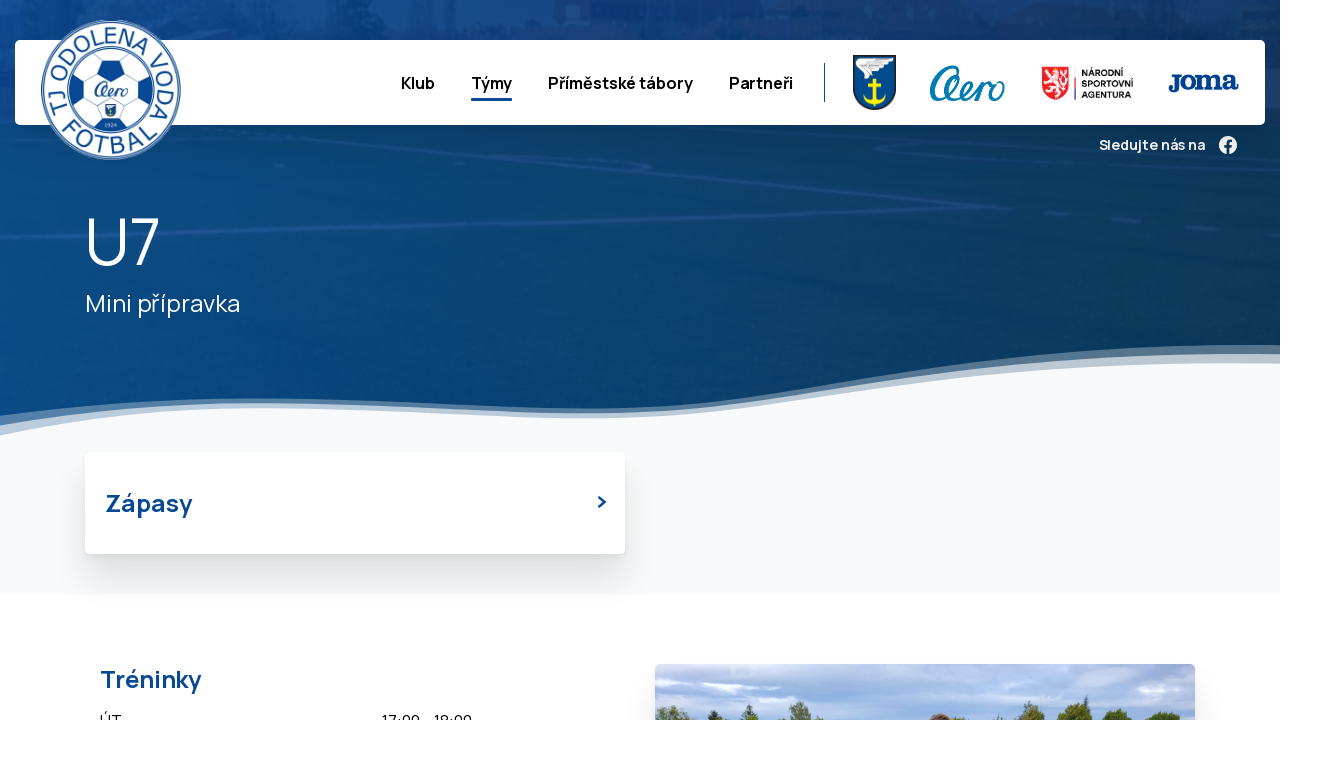

--- FILE ---
content_type: text/html; charset=UTF-8
request_url: https://fotbalodolenavoda.cz/u7-mini-pripravka/
body_size: 15247
content:
<!doctype html>
<html lang="cs">

<head>
	<meta charset="UTF-8">
	<meta name="viewport" content="width=device-width, initial-scale=1, user-scalable=0">
	<link rel="profile" href="https://gmpg.org/xfn/11">
	<link rel="pingback" href="https://fotbalodolenavoda.cz/xmlrpc.php" />
	<title>U7 | Mini přípravka &#8211; TJ Aero Odolena Voda</title>
<meta name='robots' content='max-image-preview:large' />
<link rel="alternate" type="application/rss+xml" title="TJ Aero Odolena Voda &raquo; RSS zdroj" href="https://fotbalodolenavoda.cz/feed/" />
<link rel="alternate" type="application/rss+xml" title="TJ Aero Odolena Voda &raquo; RSS komentářů" href="https://fotbalodolenavoda.cz/comments/feed/" />
<link rel="preconnect" href="https://fonts.gstatic.com/" crossorigin><link rel="preconnect" href="https://fonts.googleapis.com/" crossorigin><link rel="alternate" title="oEmbed (JSON)" type="application/json+oembed" href="https://fotbalodolenavoda.cz/wp-json/oembed/1.0/embed?url=https%3A%2F%2Ffotbalodolenavoda.cz%2Fu7-mini-pripravka%2F" />
<link rel="alternate" title="oEmbed (XML)" type="text/xml+oembed" href="https://fotbalodolenavoda.cz/wp-json/oembed/1.0/embed?url=https%3A%2F%2Ffotbalodolenavoda.cz%2Fu7-mini-pripravka%2F&#038;format=xml" />
<style id='wp-img-auto-sizes-contain-inline-css' type='text/css'>
img:is([sizes=auto i],[sizes^="auto," i]){contain-intrinsic-size:3000px 1500px}
/*# sourceURL=wp-img-auto-sizes-contain-inline-css */
</style>
<style id='wp-emoji-styles-inline-css' type='text/css'>

	img.wp-smiley, img.emoji {
		display: inline !important;
		border: none !important;
		box-shadow: none !important;
		height: 1em !important;
		width: 1em !important;
		margin: 0 0.07em !important;
		vertical-align: -0.1em !important;
		background: none !important;
		padding: 0 !important;
	}
/*# sourceURL=wp-emoji-styles-inline-css */
</style>
<style id='wp-block-library-inline-css' type='text/css'>
:root{--wp-block-synced-color:#7a00df;--wp-block-synced-color--rgb:122,0,223;--wp-bound-block-color:var(--wp-block-synced-color);--wp-editor-canvas-background:#ddd;--wp-admin-theme-color:#007cba;--wp-admin-theme-color--rgb:0,124,186;--wp-admin-theme-color-darker-10:#006ba1;--wp-admin-theme-color-darker-10--rgb:0,107,160.5;--wp-admin-theme-color-darker-20:#005a87;--wp-admin-theme-color-darker-20--rgb:0,90,135;--wp-admin-border-width-focus:2px}@media (min-resolution:192dpi){:root{--wp-admin-border-width-focus:1.5px}}.wp-element-button{cursor:pointer}:root .has-very-light-gray-background-color{background-color:#eee}:root .has-very-dark-gray-background-color{background-color:#313131}:root .has-very-light-gray-color{color:#eee}:root .has-very-dark-gray-color{color:#313131}:root .has-vivid-green-cyan-to-vivid-cyan-blue-gradient-background{background:linear-gradient(135deg,#00d084,#0693e3)}:root .has-purple-crush-gradient-background{background:linear-gradient(135deg,#34e2e4,#4721fb 50%,#ab1dfe)}:root .has-hazy-dawn-gradient-background{background:linear-gradient(135deg,#faaca8,#dad0ec)}:root .has-subdued-olive-gradient-background{background:linear-gradient(135deg,#fafae1,#67a671)}:root .has-atomic-cream-gradient-background{background:linear-gradient(135deg,#fdd79a,#004a59)}:root .has-nightshade-gradient-background{background:linear-gradient(135deg,#330968,#31cdcf)}:root .has-midnight-gradient-background{background:linear-gradient(135deg,#020381,#2874fc)}:root{--wp--preset--font-size--normal:16px;--wp--preset--font-size--huge:42px}.has-regular-font-size{font-size:1em}.has-larger-font-size{font-size:2.625em}.has-normal-font-size{font-size:var(--wp--preset--font-size--normal)}.has-huge-font-size{font-size:var(--wp--preset--font-size--huge)}.has-text-align-center{text-align:center}.has-text-align-left{text-align:left}.has-text-align-right{text-align:right}.has-fit-text{white-space:nowrap!important}#end-resizable-editor-section{display:none}.aligncenter{clear:both}.items-justified-left{justify-content:flex-start}.items-justified-center{justify-content:center}.items-justified-right{justify-content:flex-end}.items-justified-space-between{justify-content:space-between}.screen-reader-text{border:0;clip-path:inset(50%);height:1px;margin:-1px;overflow:hidden;padding:0;position:absolute;width:1px;word-wrap:normal!important}.screen-reader-text:focus{background-color:#ddd;clip-path:none;color:#444;display:block;font-size:1em;height:auto;left:5px;line-height:normal;padding:15px 23px 14px;text-decoration:none;top:5px;width:auto;z-index:100000}html :where(.has-border-color){border-style:solid}html :where([style*=border-top-color]){border-top-style:solid}html :where([style*=border-right-color]){border-right-style:solid}html :where([style*=border-bottom-color]){border-bottom-style:solid}html :where([style*=border-left-color]){border-left-style:solid}html :where([style*=border-width]){border-style:solid}html :where([style*=border-top-width]){border-top-style:solid}html :where([style*=border-right-width]){border-right-style:solid}html :where([style*=border-bottom-width]){border-bottom-style:solid}html :where([style*=border-left-width]){border-left-style:solid}html :where(img[class*=wp-image-]){height:auto;max-width:100%}:where(figure){margin:0 0 1em}html :where(.is-position-sticky){--wp-admin--admin-bar--position-offset:var(--wp-admin--admin-bar--height,0px)}@media screen and (max-width:600px){html :where(.is-position-sticky){--wp-admin--admin-bar--position-offset:0px}}

/*# sourceURL=wp-block-library-inline-css */
</style><style id='global-styles-inline-css' type='text/css'>
:root{--wp--preset--aspect-ratio--square: 1;--wp--preset--aspect-ratio--4-3: 4/3;--wp--preset--aspect-ratio--3-4: 3/4;--wp--preset--aspect-ratio--3-2: 3/2;--wp--preset--aspect-ratio--2-3: 2/3;--wp--preset--aspect-ratio--16-9: 16/9;--wp--preset--aspect-ratio--9-16: 9/16;--wp--preset--color--black: #000000;--wp--preset--color--cyan-bluish-gray: #abb8c3;--wp--preset--color--white: #ffffff;--wp--preset--color--pale-pink: #f78da7;--wp--preset--color--vivid-red: #cf2e2e;--wp--preset--color--luminous-vivid-orange: #ff6900;--wp--preset--color--luminous-vivid-amber: #fcb900;--wp--preset--color--light-green-cyan: #7bdcb5;--wp--preset--color--vivid-green-cyan: #00d084;--wp--preset--color--pale-cyan-blue: #8ed1fc;--wp--preset--color--vivid-cyan-blue: #0693e3;--wp--preset--color--vivid-purple: #9b51e0;--wp--preset--gradient--vivid-cyan-blue-to-vivid-purple: linear-gradient(135deg,rgb(6,147,227) 0%,rgb(155,81,224) 100%);--wp--preset--gradient--light-green-cyan-to-vivid-green-cyan: linear-gradient(135deg,rgb(122,220,180) 0%,rgb(0,208,130) 100%);--wp--preset--gradient--luminous-vivid-amber-to-luminous-vivid-orange: linear-gradient(135deg,rgb(252,185,0) 0%,rgb(255,105,0) 100%);--wp--preset--gradient--luminous-vivid-orange-to-vivid-red: linear-gradient(135deg,rgb(255,105,0) 0%,rgb(207,46,46) 100%);--wp--preset--gradient--very-light-gray-to-cyan-bluish-gray: linear-gradient(135deg,rgb(238,238,238) 0%,rgb(169,184,195) 100%);--wp--preset--gradient--cool-to-warm-spectrum: linear-gradient(135deg,rgb(74,234,220) 0%,rgb(151,120,209) 20%,rgb(207,42,186) 40%,rgb(238,44,130) 60%,rgb(251,105,98) 80%,rgb(254,248,76) 100%);--wp--preset--gradient--blush-light-purple: linear-gradient(135deg,rgb(255,206,236) 0%,rgb(152,150,240) 100%);--wp--preset--gradient--blush-bordeaux: linear-gradient(135deg,rgb(254,205,165) 0%,rgb(254,45,45) 50%,rgb(107,0,62) 100%);--wp--preset--gradient--luminous-dusk: linear-gradient(135deg,rgb(255,203,112) 0%,rgb(199,81,192) 50%,rgb(65,88,208) 100%);--wp--preset--gradient--pale-ocean: linear-gradient(135deg,rgb(255,245,203) 0%,rgb(182,227,212) 50%,rgb(51,167,181) 100%);--wp--preset--gradient--electric-grass: linear-gradient(135deg,rgb(202,248,128) 0%,rgb(113,206,126) 100%);--wp--preset--gradient--midnight: linear-gradient(135deg,rgb(2,3,129) 0%,rgb(40,116,252) 100%);--wp--preset--font-size--small: 13px;--wp--preset--font-size--medium: 20px;--wp--preset--font-size--large: 36px;--wp--preset--font-size--x-large: 42px;--wp--preset--spacing--20: 0.44rem;--wp--preset--spacing--30: 0.67rem;--wp--preset--spacing--40: 1rem;--wp--preset--spacing--50: 1.5rem;--wp--preset--spacing--60: 2.25rem;--wp--preset--spacing--70: 3.38rem;--wp--preset--spacing--80: 5.06rem;--wp--preset--shadow--natural: 6px 6px 9px rgba(0, 0, 0, 0.2);--wp--preset--shadow--deep: 12px 12px 50px rgba(0, 0, 0, 0.4);--wp--preset--shadow--sharp: 6px 6px 0px rgba(0, 0, 0, 0.2);--wp--preset--shadow--outlined: 6px 6px 0px -3px rgb(255, 255, 255), 6px 6px rgb(0, 0, 0);--wp--preset--shadow--crisp: 6px 6px 0px rgb(0, 0, 0);}:root { --wp--style--global--content-size: 650px;--wp--style--global--wide-size: 1000px; }:where(body) { margin: 0; }.wp-site-blocks > .alignleft { float: left; margin-right: 2em; }.wp-site-blocks > .alignright { float: right; margin-left: 2em; }.wp-site-blocks > .aligncenter { justify-content: center; margin-left: auto; margin-right: auto; }:where(.is-layout-flex){gap: 0.5em;}:where(.is-layout-grid){gap: 0.5em;}.is-layout-flow > .alignleft{float: left;margin-inline-start: 0;margin-inline-end: 2em;}.is-layout-flow > .alignright{float: right;margin-inline-start: 2em;margin-inline-end: 0;}.is-layout-flow > .aligncenter{margin-left: auto !important;margin-right: auto !important;}.is-layout-constrained > .alignleft{float: left;margin-inline-start: 0;margin-inline-end: 2em;}.is-layout-constrained > .alignright{float: right;margin-inline-start: 2em;margin-inline-end: 0;}.is-layout-constrained > .aligncenter{margin-left: auto !important;margin-right: auto !important;}.is-layout-constrained > :where(:not(.alignleft):not(.alignright):not(.alignfull)){max-width: var(--wp--style--global--content-size);margin-left: auto !important;margin-right: auto !important;}.is-layout-constrained > .alignwide{max-width: var(--wp--style--global--wide-size);}body .is-layout-flex{display: flex;}.is-layout-flex{flex-wrap: wrap;align-items: center;}.is-layout-flex > :is(*, div){margin: 0;}body .is-layout-grid{display: grid;}.is-layout-grid > :is(*, div){margin: 0;}body{padding-top: 0px;padding-right: 0px;padding-bottom: 0px;padding-left: 0px;}a:where(:not(.wp-element-button)){text-decoration: underline;}:root :where(.wp-element-button, .wp-block-button__link){background-color: #32373c;border-width: 0;color: #fff;font-family: inherit;font-size: inherit;font-style: inherit;font-weight: inherit;letter-spacing: inherit;line-height: inherit;padding-top: calc(0.667em + 2px);padding-right: calc(1.333em + 2px);padding-bottom: calc(0.667em + 2px);padding-left: calc(1.333em + 2px);text-decoration: none;text-transform: inherit;}.has-black-color{color: var(--wp--preset--color--black) !important;}.has-cyan-bluish-gray-color{color: var(--wp--preset--color--cyan-bluish-gray) !important;}.has-white-color{color: var(--wp--preset--color--white) !important;}.has-pale-pink-color{color: var(--wp--preset--color--pale-pink) !important;}.has-vivid-red-color{color: var(--wp--preset--color--vivid-red) !important;}.has-luminous-vivid-orange-color{color: var(--wp--preset--color--luminous-vivid-orange) !important;}.has-luminous-vivid-amber-color{color: var(--wp--preset--color--luminous-vivid-amber) !important;}.has-light-green-cyan-color{color: var(--wp--preset--color--light-green-cyan) !important;}.has-vivid-green-cyan-color{color: var(--wp--preset--color--vivid-green-cyan) !important;}.has-pale-cyan-blue-color{color: var(--wp--preset--color--pale-cyan-blue) !important;}.has-vivid-cyan-blue-color{color: var(--wp--preset--color--vivid-cyan-blue) !important;}.has-vivid-purple-color{color: var(--wp--preset--color--vivid-purple) !important;}.has-black-background-color{background-color: var(--wp--preset--color--black) !important;}.has-cyan-bluish-gray-background-color{background-color: var(--wp--preset--color--cyan-bluish-gray) !important;}.has-white-background-color{background-color: var(--wp--preset--color--white) !important;}.has-pale-pink-background-color{background-color: var(--wp--preset--color--pale-pink) !important;}.has-vivid-red-background-color{background-color: var(--wp--preset--color--vivid-red) !important;}.has-luminous-vivid-orange-background-color{background-color: var(--wp--preset--color--luminous-vivid-orange) !important;}.has-luminous-vivid-amber-background-color{background-color: var(--wp--preset--color--luminous-vivid-amber) !important;}.has-light-green-cyan-background-color{background-color: var(--wp--preset--color--light-green-cyan) !important;}.has-vivid-green-cyan-background-color{background-color: var(--wp--preset--color--vivid-green-cyan) !important;}.has-pale-cyan-blue-background-color{background-color: var(--wp--preset--color--pale-cyan-blue) !important;}.has-vivid-cyan-blue-background-color{background-color: var(--wp--preset--color--vivid-cyan-blue) !important;}.has-vivid-purple-background-color{background-color: var(--wp--preset--color--vivid-purple) !important;}.has-black-border-color{border-color: var(--wp--preset--color--black) !important;}.has-cyan-bluish-gray-border-color{border-color: var(--wp--preset--color--cyan-bluish-gray) !important;}.has-white-border-color{border-color: var(--wp--preset--color--white) !important;}.has-pale-pink-border-color{border-color: var(--wp--preset--color--pale-pink) !important;}.has-vivid-red-border-color{border-color: var(--wp--preset--color--vivid-red) !important;}.has-luminous-vivid-orange-border-color{border-color: var(--wp--preset--color--luminous-vivid-orange) !important;}.has-luminous-vivid-amber-border-color{border-color: var(--wp--preset--color--luminous-vivid-amber) !important;}.has-light-green-cyan-border-color{border-color: var(--wp--preset--color--light-green-cyan) !important;}.has-vivid-green-cyan-border-color{border-color: var(--wp--preset--color--vivid-green-cyan) !important;}.has-pale-cyan-blue-border-color{border-color: var(--wp--preset--color--pale-cyan-blue) !important;}.has-vivid-cyan-blue-border-color{border-color: var(--wp--preset--color--vivid-cyan-blue) !important;}.has-vivid-purple-border-color{border-color: var(--wp--preset--color--vivid-purple) !important;}.has-vivid-cyan-blue-to-vivid-purple-gradient-background{background: var(--wp--preset--gradient--vivid-cyan-blue-to-vivid-purple) !important;}.has-light-green-cyan-to-vivid-green-cyan-gradient-background{background: var(--wp--preset--gradient--light-green-cyan-to-vivid-green-cyan) !important;}.has-luminous-vivid-amber-to-luminous-vivid-orange-gradient-background{background: var(--wp--preset--gradient--luminous-vivid-amber-to-luminous-vivid-orange) !important;}.has-luminous-vivid-orange-to-vivid-red-gradient-background{background: var(--wp--preset--gradient--luminous-vivid-orange-to-vivid-red) !important;}.has-very-light-gray-to-cyan-bluish-gray-gradient-background{background: var(--wp--preset--gradient--very-light-gray-to-cyan-bluish-gray) !important;}.has-cool-to-warm-spectrum-gradient-background{background: var(--wp--preset--gradient--cool-to-warm-spectrum) !important;}.has-blush-light-purple-gradient-background{background: var(--wp--preset--gradient--blush-light-purple) !important;}.has-blush-bordeaux-gradient-background{background: var(--wp--preset--gradient--blush-bordeaux) !important;}.has-luminous-dusk-gradient-background{background: var(--wp--preset--gradient--luminous-dusk) !important;}.has-pale-ocean-gradient-background{background: var(--wp--preset--gradient--pale-ocean) !important;}.has-electric-grass-gradient-background{background: var(--wp--preset--gradient--electric-grass) !important;}.has-midnight-gradient-background{background: var(--wp--preset--gradient--midnight) !important;}.has-small-font-size{font-size: var(--wp--preset--font-size--small) !important;}.has-medium-font-size{font-size: var(--wp--preset--font-size--medium) !important;}.has-large-font-size{font-size: var(--wp--preset--font-size--large) !important;}.has-x-large-font-size{font-size: var(--wp--preset--font-size--x-large) !important;}
/*# sourceURL=global-styles-inline-css */
</style>

<link rel='stylesheet' id='contact-form-7-css' href='https://fotbalodolenavoda.cz/wp-content/plugins/contact-form-7/includes/css/styles.css?ver=5.6.4' type='text/css' media='all' />
<link rel='stylesheet' id='essentials-child-style-css' href='https://fotbalodolenavoda.cz/wp-content/themes/essentials-child/style.css?ver=6.9' type='text/css' media='all' />
<style id='pix-intro-handle-inline-css' type='text/css'>

	 body:not(.render) .pix-overlay-item {
		 opacity: 0 !important;
	 }
	 body:not(.pix-loaded) .pix-wpml-header-btn {
		 opacity: 0;
	 }
		 html:not(.render) {
			 background: #FFFFFF  !important;
		 }
 		 .pix-page-loading-bg:after {
 			 content: " ";
 			 position: fixed;
 			 top: 0;
 			 left: 0;
 			 width: 100vw;
 			 height: 100vh;
 			 display: block;
 			 background: #FFFFFF !important;
 			 pointer-events: none;
			 transform-style: flat;
 			 transform: scaleX(1);
 			 transition: transform .2s cubic-bezier(.27,.76,.38,.87);
 			 transform-origin: right center;
 			 z-index: 99999999999999999999;
 		 }
 		 body.render .pix-page-loading-bg:after {
 			 transform: scaleX(0);
 			 transform-origin: left center;
 		 }.vc_custom_1666341512002{padding-top: 60px !important;padding-bottom: 30px !important;background-color: #ffffff !important;}.vc_custom_1666341548660{border-top-width: 1px !important;padding-top: 20px !important;padding-bottom: 10px !important;background-color: #ffffff !important;border-top-color: #1e73be !important;border-top-style: solid !important;}.vc_custom_1666341572957{padding-top: 10px !important;padding-bottom: 10px !important;}.vc_custom_1666341866944{padding-top: 5px !important;padding-bottom: 5px !important;}.vc_custom_1666337387270{padding-top: 10px !important;padding-bottom: 10px !important;}.vc_custom_1666341877899{padding-top: 5px !important;padding-bottom: 5px !important;}.vc_custom_1666337549195{padding-top: 10px !important;padding-bottom: 10px !important;}.vc_custom_1666519080265{padding-top: 5px !important;padding-bottom: 5px !important;}
/*# sourceURL=pix-intro-handle-inline-css */
</style>
<link rel='stylesheet' id='essentials-bootstrap-css' href='https://fotbalodolenavoda.cz/wp-content/themes/essentials/inc/scss/bootstrap.min.css?ver=6.9' type='text/css' media='all' />
<link rel='stylesheet' id='slb_core-css' href='https://fotbalodolenavoda.cz/wp-content/plugins/simple-lightbox/client/css/app.css?ver=2.9.2' type='text/css' media='all' />
<link rel='stylesheet' id='js_composer_front-css' href='https://fotbalodolenavoda.cz/wp-content/plugins/js_composer/assets/css/js_composer.min.css?ver=6.9.0' type='text/css' media='all' />
<link rel='stylesheet' id='pix-flickity-style-css' href='https://fotbalodolenavoda.cz/wp-content/themes/essentials/css/build/flickity.min.css?ver=3.0.3' type='text/css' media='all' />
<link rel='stylesheet' id='essentials-pixicon-font-css' href='https://fotbalodolenavoda.cz/wp-content/themes/essentials/css/build/pixicon-main/style.min.css?ver=3.0.3' type='text/css' media='all' />
<link rel='stylesheet' id='pix-popups-style-css' href='https://fotbalodolenavoda.cz/wp-content/themes/essentials/css/jquery-confirm.min.css?ver=3.0.3' type='text/css' media='all' />
<link rel='stylesheet' id='essentials-select-css-css' href='https://fotbalodolenavoda.cz/wp-content/themes/essentials/css/build/bootstrap-select.min.css?ver=3.0.3' type='text/css' media='all' />
<link rel='stylesheet' id='pix-essentials-style-2-css' href='https://fotbalodolenavoda.cz/wp-content/uploads/wp-scss-cache/pix-essentials-style-2.css?ver=1668679538' type='text/css' media='all' />
<script type="text/javascript" src="https://fotbalodolenavoda.cz/wp-includes/js/jquery/jquery.min.js?ver=3.7.1" id="jquery-core-js"></script>
<script type="text/javascript" src="https://fotbalodolenavoda.cz/wp-includes/js/jquery/jquery-migrate.min.js?ver=3.4.1" id="jquery-migrate-js"></script>
<link rel="https://api.w.org/" href="https://fotbalodolenavoda.cz/wp-json/" /><link rel="alternate" title="JSON" type="application/json" href="https://fotbalodolenavoda.cz/wp-json/wp/v2/pages/341" /><link rel="canonical" href="https://fotbalodolenavoda.cz/u7-mini-pripravka/" />
<link rel='shortlink' href='https://fotbalodolenavoda.cz/?p=341' />
<meta name="redi-version" content="1.1.1" /><meta name="generator" content="Powered by WPBakery Page Builder - drag and drop page builder for WordPress."/>
<link rel="icon" href="https://fotbalodolenavoda.cz/wp-content/uploads/2022/10/tj-aero-ov_logo-1-75x75.png" sizes="32x32" />
<link rel="icon" href="https://fotbalodolenavoda.cz/wp-content/uploads/2022/10/tj-aero-ov_logo-1-300x300.png" sizes="192x192" />
<link rel="apple-touch-icon" href="https://fotbalodolenavoda.cz/wp-content/uploads/2022/10/tj-aero-ov_logo-1-300x300.png" />
<meta name="msapplication-TileImage" content="https://fotbalodolenavoda.cz/wp-content/uploads/2022/10/tj-aero-ov_logo-1-300x300.png" />
		<style type="text/css" id="wp-custom-css">
			/* HOME */

.page-id-416 .bg-gray-1, 
.page-id-417 .bg-gray-1, 
.page-id-418 .bg-gray-1, 
.page-id-370 .bg-gray-1, 
.page-id-417 .bg-gray-1, 
.page-id-370  .bg-gray-1,
.page-id-516  .bg-gray-1{
	background: #fff !important;
}

.vertical-center-row {align-items: center;}
.vertical-center-row img {
	width: 90%;
}

#masthead nav > div:nth-child(2) > div > a > img.pix-logo {
	position: absolute;
	top: -20px;
	height: 140px !important;
}

#masthead nav > div:nth-child(2) > div > a > img.pix-logo-scroll {
		position: absolute;
	top: -10px;
	height: 110px !important;
}

.pix-main-menu .nav-style-megamenu>li.nav-item a span {
	font-size: 1rem !important;
}

.home #jarallax-container-1 {
	opacity: .25;
}

.bg-light-blur {
    background: rgba(255, 255, 255, 1) !important;
}

.facebook-cta .fullpage-container {
	display: none;
}

/* TEAM PAGE */

.ov-tym h5 {
	margin-bottom: 0.5rem;
	margin-top: 3rem;
}

.ov-tym h5:first-child {
	margin-bottom: 0.5rem;
	margin-top: 0;
}

.ov-tym table {
  width: 75%;
	margin-top: 0;
}

.ov-tym table td {
	padding-top: 5px !important;
	padding-bottom: 3px !important;
	padding-left: 0 !important;
}

.ov-tym table tr td:nth-child(2) {
  text-align: right;
}

.team-menu .widget_nav_menu .menu>.menu-item>a {
	font-size: 1.2rem !important;
	font-weight: 700;
}

/* FOOTER */
footer .text-heading-default {
	color: #5191e0 !important;
}

footer p, footer  {
	color: #ffffff !important;
}

/* KONTAKT */
.kontakt table {
  width: 100%;
	margin-top: 0;
}

.kontakt table td {
	padding-top: 5px !important;
	padding-bottom: 3px !important;
	padding-left: 0 !important;
}

.kontakt table tr td:nth-child(3) {
  text-align: right;
}

@media (max-width: 991px) {
	.pix-header .navbar-brand img {
		height: 75px !important;
		position: absolute;
		top: 10px;
	}
	#menu-menu-1 {padding-top: 50px;}
	.pix-intro-1 {padding-top: 100px !important;}
	.vc_custom_1666332672223 {
		padding-top: 7rem !important;
		padding-bottom: 3rem !important;
	}
}

@media screen and (max-width: 650px){
	.kontakt table {}
	.kontakt tr {
		padding: 20px 0;
		display: inline-grid;
		width: 100%;
		border-bottom: 1px solid #ccc;
	}
	.kontakt td {
		text-align: left !important;
		width: 100%;
		border: none;
		line-height: 1.1;
	}
	
}

.page-id-418 .pix-divider-in-front {
	bottom: -6px !important;
}

#slb_viewer_slb_default .slb_data_title > span, #slb_viewer_slb_default .slb_group_status > span, .slb_data_content {
	display: none;
}		</style>
		<style type="text/css" data-type="vc_shortcodes-custom-css">.vc_custom_1666355366165{padding-top: 200px !important;padding-bottom: 120px !important;}.vc_custom_1666355402008{padding-top: 0px !important;padding-bottom: 40px !important;}.vc_custom_1666341101607{padding-top: 40px !important;padding-bottom: 40px !important;background-color: #ffffff !important;}.vc_custom_1666355982093{padding-top: 30px !important;padding-bottom: 20px !important;background-color: #f8f9fa !important;}.vc_custom_1666357292834{padding-top: 1rem !important;padding-bottom: 1rem !important;background-color: #ffffff !important;}.vc_custom_1666341071837{padding: 30px !important;}.vc_custom_1666341462105{padding-top: 30px !important;}.vc_custom_1666341071837{padding: 30px !important;}</style><noscript><style> .wpb_animate_when_almost_visible { opacity: 1; }</style></noscript><style id='pix-spacer-handle-inline-css' type='text/css'>
#el1666355912382-5337d8d8-c52c { height: 1rem !important; } 
/*# sourceURL=pix-spacer-handle-inline-css */
</style>
<link rel='stylesheet' id='pixfort-likes-css' href='https://fotbalodolenavoda.cz/wp-content/plugins/pixfort-likes/styles/pixfort-likes.css?ver=6.9' type='text/css' media='all' />
<link rel='stylesheet' id='pixfort-likes-odometer-css' href='https://fotbalodolenavoda.cz/wp-content/plugins/pixfort-likes/styles/odometer-theme-default.css?ver=6.9' type='text/css' media='all' />
<link rel='stylesheet' id='wpb-google-font-primary-css' href='https://fonts.googleapis.com/css?family=Manrope%3A400%2C700&#038;display=swap&#038;ver=6.9' type='text/css' media='all' />
<style id='pix-custom-css-inline-css' type='text/css'>
@media (max-width: 991px) {
	.pix-header .navbar-brand img {
		height: 75px !important;
		position: absolute;
		top: 10px;
	}
	#menu-menu-1 {padding-top: 50px;}
	.pix-intro-1 {padding-top: 100px !important;}
		.vc_custom_1666332672223 {
		padding-top: 7rem !important;
		padding-bottom: 3rem !important;
	}
	#jarallax-container-1 {z-index: -1 !important;}
}
/*# sourceURL=pix-custom-css-inline-css */
</style>
</head>

<body class="wp-singular page-template-default page page-id-341 wp-custom-logo wp-theme-essentials wp-child-theme-essentials-child  bg-white  pix-disable-loading-bar wpb-js-composer js-comp-ver-6.9.0 vc_responsive" style="">
		<div class="pix-page-loading-bg"></div>
	            <div class="pix-loading-circ-path">
                <svg class="loading-circular" viewBox="25 25 50 50">
                    <circle class="path" cx="50" cy="50" r="20" fill="none" stroke-width="6" stroke-miterlimit="10" />
                </svg>
            </div>
        	<div id="page" class="site">
		        <div class="pix-header-boxed pix-is-sticky-header position-relative">
            <div class="position-absolute w-100 ">
                 <div class="pix-topbar position-relative pix-header-desktop pix-topbar-normal  bg-transparent  text-white sticky-top2 p-sticky" style="z-index:999998;" >
     <div class="container-fluid">
         <div class="row d-flex align-items-center align-items-stretch">
                          <div class="col-12 col-lg-6 column pix-header-min-height text-left justify-content-start py-md-0 d-flex align-items-center">
 				        <span class="mx-4"></span>
                     </div>

                                       <div class="col-12 col-lg-6 column text-right justify-content-end  py-md-0 d-flex align-items-center justify-content-end">
 				             </div>

         </div>
              </div>
      </div>
                <div class="pix-header-placeholder position-relative d-block w-100">
                        <header id="masthead" class="pix-header  pix-header-desktop d-block2 pix-header-normal2 pix-scroll-shadow sticky-top2 position-relative pix-header-box " data-text="black" data-text-scroll="heading-default">
     <div class="container-fluid">
         <div class="pix-header-box-part shadow-lg pix-main-part pix-header-container-area bg-white pix-header-box-rounded-top rounded-xl" data-bg-class="bg-white" data-bg-color=""  style="" data-scroll-class="bg-light-blur" data-scroll-color="" >
             <nav class="navbar pix-main-menu navbar-hover-drop navbar-expand-lg navbar-light text-left justify-content-start">
    				        <span class="mx-2"></span>
            <div class=" d-flex align-items-center">
        <div class="d-inline-block animate-in" data-anim-type="fade-in" style="">
                                    <a class="navbar-brand" href="https://fotbalodolenavoda.cz/" target="" rel="home">
                            <img class="pix-logo" height="80" width="80" src="https://fotbalodolenavoda.cz/wp-content/uploads/2022/10/tj-aero-ov_logo-1.png" alt="TJ Aero Odolena Voda" style="height:80px;width:auto;" >
                                                            <img class="pix-logo-scroll" src="https://fotbalodolenavoda.cz/wp-content/uploads/2022/10/tj-aero-ov_logo-1.png" alt="TJ Aero Odolena Voda" style="height:80px;width:auto;">
                                                        </a>
                                </div>
    </div>
            <span class="mx-2"></span>
        <div id="navbarNav-496595" class="collapse navbar-collapse align-self-stretch pix-primary-scroll-nav-line pix-primary-nav-line pix-nav-global-active-line justify-content-end "><ul id="menu-menu" class="navbar-nav nav-style-megamenu align-self-stretch align-items-center "><li itemscope="itemscope" itemtype="https://www.schema.org/SiteNavigationElement" id="menu-item-553" class="menu-item menu-item-type-post_type menu-item-object-page menu-item-home menu-item-has-children dropdown menu-item-553 nav-item dropdown d-lg-flex nav-item-display align-self-stretch overflow-visible align-items-center"><a title="Klub" class=" font-weight-bold pix-nav-link text-black dropdown-toggle nav-link animate-in" target="_self" href="https://fotbalodolenavoda.cz/" data-toggle="dropdown" aria-haspopup="true" aria-expanded="false" data-anim-type="fade-in" id="menu-item-dropdown-553"><span class="pix-dropdown-title text-sm  pix-header-text">Klub</span></a>
<div class="dropdown-menu"  aria-labelledby="menu-item-dropdown-553" role="navigation">
<div class="submenu-box pix-default-menu bg-white"><div class="container">	<div itemscope="itemscope" itemtype="https://www.schema.org/SiteNavigationElement" id="menu-item-430" class="menu-item menu-item-type-post_type menu-item-object-page menu-item-430 nav-item dropdown d-lg-flex nav-item-display align-self-stretch overflow-visible align-items-center w-100"><a title="Stadion" class=" font-weight-bold pix-nav-link  dropdown-item" target="_self" href="https://fotbalodolenavoda.cz/stadion/"><span class="pix-dropdown-title  text-body-default  font-weight-bold">Stadion</span></a></div>
	<div itemscope="itemscope" itemtype="https://www.schema.org/SiteNavigationElement" id="menu-item-797" class="menu-item menu-item-type-post_type menu-item-object-page menu-item-797 nav-item dropdown d-lg-flex nav-item-display align-self-stretch overflow-visible align-items-center w-100"><a title="Historie" class=" font-weight-bold pix-nav-link  dropdown-item" target="_self" href="https://fotbalodolenavoda.cz/historie/"><span class="pix-dropdown-title  text-body-default  font-weight-bold">Historie</span></a></div>
	<div itemscope="itemscope" itemtype="https://www.schema.org/SiteNavigationElement" id="menu-item-558" class="menu-item menu-item-type-custom menu-item-object-custom menu-item-has-children dropdown menu-item-558 nav-item dropdown d-lg-flex nav-item-display align-self-stretch overflow-visible align-items-center w-100"><a title="Dokumenty  ke stažení" class=" font-weight-bold pix-nav-link  dropdown-item dropdown-toggle" target="_self" href="#" data-toggle="dropdown" aria-expanded="false" aria-haspopup="true" id="menu-item-dropdown-558"><span class="pix-dropdown-title  text-body-default  font-weight-bold">Dokumenty <small style="margin-left: 0;"> ke stažení</small></span></a>
	<div class="dropdown-menu"  aria-labelledby="menu-item-dropdown-558" role="navigation">
<div class="submenu-box pix-default-menu bg-white"><div class="container">		<div itemscope="itemscope" itemtype="https://www.schema.org/SiteNavigationElement" id="menu-item-559" class="menu-item menu-item-type-custom menu-item-object-custom menu-item-559 nav-item dropdown d-lg-flex nav-item-display align-self-stretch overflow-visible align-items-center w-100"><a title="Desatero rodičům a fanouškům" class=" font-weight-bold pix-nav-link  dropdown-item" target="_self" href="https://fotbalodolenavoda.cz/wp-content/uploads/2022/11/tj-aero-odolena-voda-fotbal_desatero-rodicum-a-fanouskum.pdf"><span class="pix-dropdown-title  text-body-default  font-weight-bold">Desatero <br><small>rodičům a fanouškům</small></span></a></div>
		<div itemscope="itemscope" itemtype="https://www.schema.org/SiteNavigationElement" id="menu-item-560" class="menu-item menu-item-type-custom menu-item-object-custom menu-item-560 nav-item dropdown d-lg-flex nav-item-display align-self-stretch overflow-visible align-items-center w-100"><a title="Přihláška do TJ" class=" font-weight-bold pix-nav-link  dropdown-item" target="_self" href="https://fotbalodolenavoda.cz/wp-content/uploads/2022/11/tj-aero-odolena-voda-fotbal_prihlaska-do-tj.pdf"><span class="pix-dropdown-title  text-body-default  font-weight-bold">Přihláška do TJ</span></a></div>
	</div>
	</div>
	</div>
</div>
	<div itemscope="itemscope" itemtype="https://www.schema.org/SiteNavigationElement" id="menu-item-431" class="menu-item menu-item-type-post_type menu-item-object-page menu-item-431 nav-item dropdown d-lg-flex nav-item-display align-self-stretch overflow-visible align-items-center w-100"><a title="Kontakty" class=" font-weight-bold pix-nav-link  dropdown-item" target="_self" href="https://fotbalodolenavoda.cz/kontakty/"><span class="pix-dropdown-title  text-body-default  font-weight-bold">Kontakty</span></a></div>
</div>
</div>
</div>
</li>
<li itemscope="itemscope" itemtype="https://www.schema.org/SiteNavigationElement" id="menu-item-19" class="menu-item menu-item-type-custom menu-item-object-custom current-menu-ancestor current-menu-parent menu-item-has-children dropdown active menu-item-19 nav-item dropdown d-lg-flex nav-item-display align-self-stretch overflow-visible align-items-center"><a title="Týmy" class=" font-weight-bold pix-nav-link text-black dropdown-toggle nav-link animate-in" target="_self" href="#" data-toggle="dropdown" aria-haspopup="true" aria-expanded="false" data-anim-type="fade-in" id="menu-item-dropdown-19"><span class="pix-dropdown-title text-sm  pix-header-text">Týmy</span></a>
<div class="dropdown-menu"  aria-labelledby="menu-item-dropdown-19" role="navigation">
<div class="submenu-box pix-default-menu bg-white"><div class="container">	<div itemscope="itemscope" itemtype="https://www.schema.org/SiteNavigationElement" id="menu-item-361" class="menu-item menu-item-type-post_type menu-item-object-page menu-item-361 nav-item dropdown d-lg-flex nav-item-display align-self-stretch overflow-visible align-items-center w-100"><a title="A mužstvo" class=" font-weight-bold pix-nav-link  dropdown-item" target="_self" href="https://fotbalodolenavoda.cz/a-muzstvo/"><span class="pix-dropdown-title  text-body-default  font-weight-bold">A mužstvo</span></a></div>
	<div itemscope="itemscope" itemtype="https://www.schema.org/SiteNavigationElement" id="menu-item-369" class="menu-item menu-item-type-post_type menu-item-object-page menu-item-369 nav-item dropdown d-lg-flex nav-item-display align-self-stretch overflow-visible align-items-center w-100"><a title="U19  Dorost" class=" font-weight-bold pix-nav-link  dropdown-item" target="_self" href="https://fotbalodolenavoda.cz/u19-dorost/"><span class="pix-dropdown-title  text-body-default  font-weight-bold">U19 <small style="margin-left: 1rem;"> Dorost</small></span></a></div>
	<div itemscope="itemscope" itemtype="https://www.schema.org/SiteNavigationElement" id="menu-item-368" class="menu-item menu-item-type-post_type menu-item-object-page menu-item-368 nav-item dropdown d-lg-flex nav-item-display align-self-stretch overflow-visible align-items-center w-100"><a title="U15  Starší žáci" class=" font-weight-bold pix-nav-link  dropdown-item" target="_self" href="https://fotbalodolenavoda.cz/u15-starsi-zaci/"><span class="pix-dropdown-title  text-body-default  font-weight-bold">U15 <small style="margin-left: 1rem;"> Starší žáci</small></span></a></div>
	<div itemscope="itemscope" itemtype="https://www.schema.org/SiteNavigationElement" id="menu-item-304" class="menu-item menu-item-type-post_type menu-item-object-page menu-item-304 nav-item dropdown d-lg-flex nav-item-display align-self-stretch overflow-visible align-items-center w-100"><a title="U13  Mladší žáci" class=" font-weight-bold pix-nav-link  dropdown-item" target="_self" href="https://fotbalodolenavoda.cz/u13-mladsi-zaci/"><span class="pix-dropdown-title  text-body-default  font-weight-bold">U13  <small style="margin-left: 1rem;">Mladší žáci</small></span></a></div>
	<div itemscope="itemscope" itemtype="https://www.schema.org/SiteNavigationElement" id="menu-item-367" class="menu-item menu-item-type-post_type menu-item-object-page menu-item-367 nav-item dropdown d-lg-flex nav-item-display align-self-stretch overflow-visible align-items-center w-100"><a title="U11  Starší přípravka" class=" font-weight-bold pix-nav-link  dropdown-item" target="_self" href="https://fotbalodolenavoda.cz/u11-starsi-pripravka/"><span class="pix-dropdown-title  text-body-default  font-weight-bold">U11 <small style="margin-left: 1rem;"> Starší přípravka</small></span></a></div>
	<div itemscope="itemscope" itemtype="https://www.schema.org/SiteNavigationElement" id="menu-item-366" class="menu-item menu-item-type-post_type menu-item-object-page menu-item-366 nav-item dropdown d-lg-flex nav-item-display align-self-stretch overflow-visible align-items-center w-100"><a title="U10  Starší přípravka" class=" font-weight-bold pix-nav-link  dropdown-item" target="_self" href="https://fotbalodolenavoda.cz/u10-starsi-pripravka/"><span class="pix-dropdown-title  text-body-default  font-weight-bold">U10 <small style="margin-left: 1rem;"> Starší přípravka</small></span></a></div>
	<div itemscope="itemscope" itemtype="https://www.schema.org/SiteNavigationElement" id="menu-item-365" class="menu-item menu-item-type-post_type menu-item-object-page menu-item-365 nav-item dropdown d-lg-flex nav-item-display align-self-stretch overflow-visible align-items-center w-100"><a title="U9  Mladší přípravka" class=" font-weight-bold pix-nav-link  dropdown-item" target="_self" href="https://fotbalodolenavoda.cz/u9-mladsi-pripravka/"><span class="pix-dropdown-title  text-body-default  font-weight-bold">U9 <small style="margin-left: 1rem;"> Mladší přípravka</small></span></a></div>
	<div itemscope="itemscope" itemtype="https://www.schema.org/SiteNavigationElement" id="menu-item-364" class="menu-item menu-item-type-post_type menu-item-object-page menu-item-364 nav-item dropdown d-lg-flex nav-item-display align-self-stretch overflow-visible align-items-center w-100"><a title="U8  Mladší přípravka" class=" font-weight-bold pix-nav-link  dropdown-item" target="_self" href="https://fotbalodolenavoda.cz/u8-mladsi-pripravka/"><span class="pix-dropdown-title  text-body-default  font-weight-bold">U8 <small style="margin-left: 1rem;"> Mladší přípravka</small></span></a></div>
	<div itemscope="itemscope" itemtype="https://www.schema.org/SiteNavigationElement" id="menu-item-363" class="menu-item menu-item-type-post_type menu-item-object-page current-menu-item page_item page-item-341 current_page_item active menu-item-363 nav-item dropdown d-lg-flex nav-item-display align-self-stretch overflow-visible align-items-center w-100"><a title="U7  Mini přípravka" class=" font-weight-bold pix-nav-link  dropdown-item" target="_self" href="https://fotbalodolenavoda.cz/u7-mini-pripravka/"><span class="pix-dropdown-title  text-body-default  font-weight-bold">U7 <small style="margin-left: 1rem;"> Mini přípravka</small></span></a></div>
	<div itemscope="itemscope" itemtype="https://www.schema.org/SiteNavigationElement" id="menu-item-362" class="menu-item menu-item-type-post_type menu-item-object-page menu-item-362 nav-item dropdown d-lg-flex nav-item-display align-self-stretch overflow-visible align-items-center w-100"><a title="1. FC Domeček  Stará garda" class=" font-weight-bold pix-nav-link  dropdown-item" target="_self" href="https://fotbalodolenavoda.cz/1-fc-domecek-stara-garda/"><span class="pix-dropdown-title  text-body-default  font-weight-bold">1. FC Domeček <small style="margin-left: 1rem;"> Stará garda</small></span></a></div>
</div>
</div>
</div>
</li>
<li itemscope="itemscope" itemtype="https://www.schema.org/SiteNavigationElement" id="menu-item-527" class="menu-item menu-item-type-post_type menu-item-object-page menu-item-527 nav-item dropdown d-lg-flex nav-item-display align-self-stretch overflow-visible align-items-center"><a title="Příměstské tábory" class=" font-weight-bold pix-nav-link text-black nav-link animate-in" target="_self" href="https://fotbalodolenavoda.cz/primestske-tabory/" data-anim-type="fade-in"><span class="pix-dropdown-title text-sm  pix-header-text">Příměstské tábory</span></a></li>
<li itemscope="itemscope" itemtype="https://www.schema.org/SiteNavigationElement" id="menu-item-433" class="menu-item menu-item-type-post_type menu-item-object-page menu-item-433 nav-item dropdown d-lg-flex nav-item-display align-self-stretch overflow-visible align-items-center"><a title="Partneři" class=" font-weight-bold pix-nav-link text-black nav-link animate-in" target="_self" href="https://fotbalodolenavoda.cz/partneri/" data-anim-type="fade-in"><span class="pix-dropdown-title text-sm  pix-header-text">Partneři</span></a></li>
</ul></div>        <div class="d-inline-flex pix-px-5 align-self-stretch position-relative mx-2">
            <div class="bg-blue pix-header-divider   pix-sm" data-color="blue" data-scroll-color=""></div>
                    </div>
                <span class="mx-2"></span>
            <div class="slide-in-container d-flex align-items-center">
        <div class="d-inline-block animate-in slide-in-container" data-anim-type="slide-in-up" style="">
                                    <a class="navbar-brand" href="https://fotbalodolenavoda.cz/" target="" rel="home">
                            <img class="pix-logo" height="55" width="55" src="https://fotbalodolenavoda.cz/wp-content/uploads/2022/10/odolena-voda-logo.png" alt="TJ Aero Odolena Voda" style="height:55px;width:auto;" >
                                                            <img class="pix-logo-scroll" src="https://fotbalodolenavoda.cz/wp-content/uploads/2022/10/odolena-voda-logo.png" alt="TJ Aero Odolena Voda" style="height:55px;width:auto;">
                                                        </a>
                                </div>
    </div>
            <span class="mx-3"></span>
            <div class="slide-in-container d-flex align-items-center">
        <div class="d-inline-block animate-in slide-in-container" data-anim-type="slide-in-up" style="">
                                    <a class="navbar-brand" href="https://fotbalodolenavoda.cz/" target="" rel="home">
                            <img class="pix-logo" height="40" width="40" src="https://fotbalodolenavoda.cz/wp-content/uploads/2022/11/aero_logo-e1668099576186.jpeg" alt="TJ Aero Odolena Voda" style="height:40px;width:auto;" >
                                                            <img class="pix-logo-scroll" src="https://fotbalodolenavoda.cz/wp-content/uploads/2022/11/aero_logo-e1668099576186.jpeg" alt="TJ Aero Odolena Voda" style="height:40px;width:auto;">
                                                        </a>
                                </div>
    </div>
            <span class="mx-3"></span>
            <div class="slide-in-container d-flex align-items-center">
        <div class="d-inline-block animate-in slide-in-container" data-anim-type="slide-in-up" style="">
                                    <a class="navbar-brand" href="https://fotbalodolenavoda.cz/" target="" rel="home">
                            <img class="pix-logo" height="40" width="40" src="https://fotbalodolenavoda.cz/wp-content/uploads/2022/10/nsa-logo.png" alt="TJ Aero Odolena Voda" style="height:40px;width:auto;" >
                                                            <img class="pix-logo-scroll" src="https://fotbalodolenavoda.cz/wp-content/uploads/2022/10/nsa-logo.png" alt="TJ Aero Odolena Voda" style="height:40px;width:auto;">
                                                        </a>
                                </div>
    </div>
            <span class="mx-3"></span>
            <div class="slide-in-container d-flex align-items-center">
        <div class="d-inline-block animate-in slide-in-container" data-anim-type="slide-in-up" style="">
                                    <a class="navbar-brand" href="https://fotbalodolenavoda.cz/" target="" rel="home">
                            <img class="pix-logo" height="40" width="40" src="https://fotbalodolenavoda.cz/wp-content/uploads/2022/10/joma-logo.png" alt="TJ Aero Odolena Voda" style="height:40px;width:auto;" >
                                                            <img class="pix-logo-scroll" src="https://fotbalodolenavoda.cz/wp-content/uploads/2022/10/joma-logo.png" alt="TJ Aero Odolena Voda" style="height:40px;width:auto;">
                                                        </a>
                                </div>
    </div>
            <span class="mx-2"></span>
                     </nav>
             
         </div>

         



         
                             <div class="pix-header-desktop pix-header-stack  bg-transparent  pix-header-box-part" style="">
                                    <div class="container-fluid">
                  <div class="row">
                                            <div class="col-12 col-lg-4 column text-center  text-left justify-content-start py-md-0 d-flex align-items-center">
          				                      </div>
                                            <div class="col-12 col-lg-4 column text-center  text-center justify-content-center py-md-0 d-flex align-items-center">
          				                      </div>
                                            <div class="col-12 col-lg-4 column text-center pix-header-min-height text-right justify-content-end py-md-0 d-flex align-items-center">
          				        <div data-anim-type="disabled" class="d-inline-flex line-height-1 align-items-center text-sm pix-header-text pix-py-5 text-white font-weight-bold mb-0">
                        <span class="line-height-1">Sledujte nás na </span>
        </div>
            <div class="pix-px-5 d-inline-block2 d-inline-flex align-items-between pix-social text-18  animate-in" data-anim-type="fade-in">
                    <a class="d-flex align-items-center pix-header-text text-white" target="_self"  href="https://cs-cz.facebook.com/TjAeroOdolenaVodaFotbal/" title="Facebook"><i class="pixicon-facebook3 px-2" ></i></a>
                </div>
                          </div>

                  </div>
                  </div>
                                </div>
              

          </div>

 </header>

                </div>
            </div>
        </div>
                <div class="pix-mobile-header-sticky w-100"></div>
                
    <header id="mobile_head" class="pix-header is-smart-sticky pix-header-mobile d-inline-block pix-header-normal pix-scroll-shadow sticky-top header-scroll2 bg-white" style="">
         <div class="container">
                          <nav class="navbar navbar-hover-drop navbar-expand-lg2 navbar-light d-inline-block2 ">
    				    <div class=" d-flex align-items-center">
        <div class="d-inline-block " data-anim-type="disabled" style="">
                                <a class="navbar-brand" href="https://fotbalodolenavoda.cz/" target="" rel="home">
                        <img src="https://fotbalodolenavoda.cz/wp-content/uploads/2022/10/tj-aero-ov_logo-1.png" alt="TJ Aero Odolena Voda" height="45" width="45" style="height:45px;width:auto;">
                    </a>
                            </div>
    </div>
                <button class="navbar-toggler hamburger--spin hamburger small-menu-toggle" type="button" data-toggle="collapse" data-target="#navbarNav-341" aria-controls="navbarNav-341" aria-expanded="false" aria-label="Toggle navigation">
                <span class="hamburger-box">

                    <span class="hamburger-inner bg-body-default">
                        <span class="hamburger-inner-before bg-body-default"></span>
                        <span class="hamburger-inner-after bg-body-default"></span>
                    </span>

                </span>
            </button>
            <div id="navbarNav-341" class="collapse navbar-collapse align-self-stretch   "><ul id="menu-menu-1" class="navbar-nav nav-style-megamenu align-self-stretch align-items-center "><li itemscope="itemscope" itemtype="https://www.schema.org/SiteNavigationElement" class="menu-item menu-item-type-post_type menu-item-object-page menu-item-home menu-item-has-children dropdown menu-item-553 nav-item dropdown d-lg-flex nav-item-display align-self-stretch overflow-visible align-items-center"><a title="Klub" class=" font-weight-bold pix-nav-link text-body-default dropdown-toggle nav-link animate-in" target="_self" href="https://fotbalodolenavoda.cz/" data-toggle="dropdown" aria-haspopup="true" aria-expanded="false" data-anim-type="fade-in" id="menu-item-dropdown-553"><span class="pix-dropdown-title text-sm  pix-header-text">Klub</span></a>
<div class="dropdown-menu"  aria-labelledby="menu-item-dropdown-553" role="navigation">
<div class="submenu-box pix-default-menu bg-gray-1"><div class="container">	<div itemscope="itemscope" itemtype="https://www.schema.org/SiteNavigationElement" class="menu-item menu-item-type-post_type menu-item-object-page menu-item-430 nav-item dropdown d-lg-flex nav-item-display align-self-stretch overflow-visible align-items-center w-100"><a title="Stadion" class=" font-weight-bold pix-nav-link  dropdown-item" target="_self" href="https://fotbalodolenavoda.cz/stadion/"><span class="pix-dropdown-title  text-body-default  font-weight-bold">Stadion</span></a></div>
	<div itemscope="itemscope" itemtype="https://www.schema.org/SiteNavigationElement" class="menu-item menu-item-type-post_type menu-item-object-page menu-item-797 nav-item dropdown d-lg-flex nav-item-display align-self-stretch overflow-visible align-items-center w-100"><a title="Historie" class=" font-weight-bold pix-nav-link  dropdown-item" target="_self" href="https://fotbalodolenavoda.cz/historie/"><span class="pix-dropdown-title  text-body-default  font-weight-bold">Historie</span></a></div>
	<div itemscope="itemscope" itemtype="https://www.schema.org/SiteNavigationElement" class="menu-item menu-item-type-custom menu-item-object-custom menu-item-has-children dropdown menu-item-558 nav-item dropdown d-lg-flex nav-item-display align-self-stretch overflow-visible align-items-center w-100"><a title="Dokumenty  ke stažení" class=" font-weight-bold pix-nav-link  dropdown-item dropdown-toggle" target="_self" href="#" data-toggle="dropdown" aria-expanded="false" aria-haspopup="true" id="menu-item-dropdown-558"><span class="pix-dropdown-title  text-body-default  font-weight-bold">Dokumenty <small style="margin-left: 0;"> ke stažení</small></span></a>
	<div class="dropdown-menu"  aria-labelledby="menu-item-dropdown-558" role="navigation">
<div class="submenu-box pix-default-menu bg-gray-1"><div class="container">		<div itemscope="itemscope" itemtype="https://www.schema.org/SiteNavigationElement" class="menu-item menu-item-type-custom menu-item-object-custom menu-item-559 nav-item dropdown d-lg-flex nav-item-display align-self-stretch overflow-visible align-items-center w-100"><a title="Desatero rodičům a fanouškům" class=" font-weight-bold pix-nav-link  dropdown-item" target="_self" href="https://fotbalodolenavoda.cz/wp-content/uploads/2022/11/tj-aero-odolena-voda-fotbal_desatero-rodicum-a-fanouskum.pdf"><span class="pix-dropdown-title  text-body-default  font-weight-bold">Desatero <br><small>rodičům a fanouškům</small></span></a></div>
		<div itemscope="itemscope" itemtype="https://www.schema.org/SiteNavigationElement" class="menu-item menu-item-type-custom menu-item-object-custom menu-item-560 nav-item dropdown d-lg-flex nav-item-display align-self-stretch overflow-visible align-items-center w-100"><a title="Přihláška do TJ" class=" font-weight-bold pix-nav-link  dropdown-item" target="_self" href="https://fotbalodolenavoda.cz/wp-content/uploads/2022/11/tj-aero-odolena-voda-fotbal_prihlaska-do-tj.pdf"><span class="pix-dropdown-title  text-body-default  font-weight-bold">Přihláška do TJ</span></a></div>
	</div>
	</div>
	</div>
</div>
	<div itemscope="itemscope" itemtype="https://www.schema.org/SiteNavigationElement" class="menu-item menu-item-type-post_type menu-item-object-page menu-item-431 nav-item dropdown d-lg-flex nav-item-display align-self-stretch overflow-visible align-items-center w-100"><a title="Kontakty" class=" font-weight-bold pix-nav-link  dropdown-item" target="_self" href="https://fotbalodolenavoda.cz/kontakty/"><span class="pix-dropdown-title  text-body-default  font-weight-bold">Kontakty</span></a></div>
</div>
</div>
</div>
</li>
<li itemscope="itemscope" itemtype="https://www.schema.org/SiteNavigationElement" class="menu-item menu-item-type-custom menu-item-object-custom current-menu-ancestor current-menu-parent menu-item-has-children dropdown active menu-item-19 nav-item dropdown d-lg-flex nav-item-display align-self-stretch overflow-visible align-items-center"><a title="Týmy" class=" font-weight-bold pix-nav-link text-body-default dropdown-toggle nav-link animate-in" target="_self" href="#" data-toggle="dropdown" aria-haspopup="true" aria-expanded="false" data-anim-type="fade-in" id="menu-item-dropdown-19"><span class="pix-dropdown-title text-sm  pix-header-text">Týmy</span></a>
<div class="dropdown-menu"  aria-labelledby="menu-item-dropdown-19" role="navigation">
<div class="submenu-box pix-default-menu bg-gray-1"><div class="container">	<div itemscope="itemscope" itemtype="https://www.schema.org/SiteNavigationElement" class="menu-item menu-item-type-post_type menu-item-object-page menu-item-361 nav-item dropdown d-lg-flex nav-item-display align-self-stretch overflow-visible align-items-center w-100"><a title="A mužstvo" class=" font-weight-bold pix-nav-link  dropdown-item" target="_self" href="https://fotbalodolenavoda.cz/a-muzstvo/"><span class="pix-dropdown-title  text-body-default  font-weight-bold">A mužstvo</span></a></div>
	<div itemscope="itemscope" itemtype="https://www.schema.org/SiteNavigationElement" class="menu-item menu-item-type-post_type menu-item-object-page menu-item-369 nav-item dropdown d-lg-flex nav-item-display align-self-stretch overflow-visible align-items-center w-100"><a title="U19  Dorost" class=" font-weight-bold pix-nav-link  dropdown-item" target="_self" href="https://fotbalodolenavoda.cz/u19-dorost/"><span class="pix-dropdown-title  text-body-default  font-weight-bold">U19 <small style="margin-left: 1rem;"> Dorost</small></span></a></div>
	<div itemscope="itemscope" itemtype="https://www.schema.org/SiteNavigationElement" class="menu-item menu-item-type-post_type menu-item-object-page menu-item-368 nav-item dropdown d-lg-flex nav-item-display align-self-stretch overflow-visible align-items-center w-100"><a title="U15  Starší žáci" class=" font-weight-bold pix-nav-link  dropdown-item" target="_self" href="https://fotbalodolenavoda.cz/u15-starsi-zaci/"><span class="pix-dropdown-title  text-body-default  font-weight-bold">U15 <small style="margin-left: 1rem;"> Starší žáci</small></span></a></div>
	<div itemscope="itemscope" itemtype="https://www.schema.org/SiteNavigationElement" class="menu-item menu-item-type-post_type menu-item-object-page menu-item-304 nav-item dropdown d-lg-flex nav-item-display align-self-stretch overflow-visible align-items-center w-100"><a title="U13  Mladší žáci" class=" font-weight-bold pix-nav-link  dropdown-item" target="_self" href="https://fotbalodolenavoda.cz/u13-mladsi-zaci/"><span class="pix-dropdown-title  text-body-default  font-weight-bold">U13  <small style="margin-left: 1rem;">Mladší žáci</small></span></a></div>
	<div itemscope="itemscope" itemtype="https://www.schema.org/SiteNavigationElement" class="menu-item menu-item-type-post_type menu-item-object-page menu-item-367 nav-item dropdown d-lg-flex nav-item-display align-self-stretch overflow-visible align-items-center w-100"><a title="U11  Starší přípravka" class=" font-weight-bold pix-nav-link  dropdown-item" target="_self" href="https://fotbalodolenavoda.cz/u11-starsi-pripravka/"><span class="pix-dropdown-title  text-body-default  font-weight-bold">U11 <small style="margin-left: 1rem;"> Starší přípravka</small></span></a></div>
	<div itemscope="itemscope" itemtype="https://www.schema.org/SiteNavigationElement" class="menu-item menu-item-type-post_type menu-item-object-page menu-item-366 nav-item dropdown d-lg-flex nav-item-display align-self-stretch overflow-visible align-items-center w-100"><a title="U10  Starší přípravka" class=" font-weight-bold pix-nav-link  dropdown-item" target="_self" href="https://fotbalodolenavoda.cz/u10-starsi-pripravka/"><span class="pix-dropdown-title  text-body-default  font-weight-bold">U10 <small style="margin-left: 1rem;"> Starší přípravka</small></span></a></div>
	<div itemscope="itemscope" itemtype="https://www.schema.org/SiteNavigationElement" class="menu-item menu-item-type-post_type menu-item-object-page menu-item-365 nav-item dropdown d-lg-flex nav-item-display align-self-stretch overflow-visible align-items-center w-100"><a title="U9  Mladší přípravka" class=" font-weight-bold pix-nav-link  dropdown-item" target="_self" href="https://fotbalodolenavoda.cz/u9-mladsi-pripravka/"><span class="pix-dropdown-title  text-body-default  font-weight-bold">U9 <small style="margin-left: 1rem;"> Mladší přípravka</small></span></a></div>
	<div itemscope="itemscope" itemtype="https://www.schema.org/SiteNavigationElement" class="menu-item menu-item-type-post_type menu-item-object-page menu-item-364 nav-item dropdown d-lg-flex nav-item-display align-self-stretch overflow-visible align-items-center w-100"><a title="U8  Mladší přípravka" class=" font-weight-bold pix-nav-link  dropdown-item" target="_self" href="https://fotbalodolenavoda.cz/u8-mladsi-pripravka/"><span class="pix-dropdown-title  text-body-default  font-weight-bold">U8 <small style="margin-left: 1rem;"> Mladší přípravka</small></span></a></div>
	<div itemscope="itemscope" itemtype="https://www.schema.org/SiteNavigationElement" class="menu-item menu-item-type-post_type menu-item-object-page current-menu-item page_item page-item-341 current_page_item active menu-item-363 nav-item dropdown d-lg-flex nav-item-display align-self-stretch overflow-visible align-items-center w-100"><a title="U7  Mini přípravka" class=" font-weight-bold pix-nav-link  dropdown-item" target="_self" href="https://fotbalodolenavoda.cz/u7-mini-pripravka/"><span class="pix-dropdown-title  text-body-default  font-weight-bold">U7 <small style="margin-left: 1rem;"> Mini přípravka</small></span></a></div>
	<div itemscope="itemscope" itemtype="https://www.schema.org/SiteNavigationElement" class="menu-item menu-item-type-post_type menu-item-object-page menu-item-362 nav-item dropdown d-lg-flex nav-item-display align-self-stretch overflow-visible align-items-center w-100"><a title="1. FC Domeček  Stará garda" class=" font-weight-bold pix-nav-link  dropdown-item" target="_self" href="https://fotbalodolenavoda.cz/1-fc-domecek-stara-garda/"><span class="pix-dropdown-title  text-body-default  font-weight-bold">1. FC Domeček <small style="margin-left: 1rem;"> Stará garda</small></span></a></div>
</div>
</div>
</div>
</li>
<li itemscope="itemscope" itemtype="https://www.schema.org/SiteNavigationElement" class="menu-item menu-item-type-post_type menu-item-object-page menu-item-527 nav-item dropdown d-lg-flex nav-item-display align-self-stretch overflow-visible align-items-center"><a title="Příměstské tábory" class=" font-weight-bold pix-nav-link text-body-default nav-link animate-in" target="_self" href="https://fotbalodolenavoda.cz/primestske-tabory/" data-anim-type="fade-in"><span class="pix-dropdown-title text-sm  pix-header-text">Příměstské tábory</span></a></li>
<li itemscope="itemscope" itemtype="https://www.schema.org/SiteNavigationElement" class="menu-item menu-item-type-post_type menu-item-object-page menu-item-433 nav-item dropdown d-lg-flex nav-item-display align-self-stretch overflow-visible align-items-center"><a title="Partneři" class=" font-weight-bold pix-nav-link text-body-default nav-link animate-in" target="_self" href="https://fotbalodolenavoda.cz/partneri/" data-anim-type="fade-in"><span class="pix-dropdown-title text-sm  pix-header-text">Partneři</span></a></li>
</ul></div>             </nav>
                                   </div>
                      <div class="pix-header-border bg-gray-2" style="width:100%;height:1px;"></div>
              </header>
    <div id="content" class="site-content bg-gray-1 " style="">
    <div class="container">
        <div class="row">
            <div class="col-12">
                <div id="primary" class="content-area">
                    <main id="main" class="site-main">
                        
<article id="post-341" class="post-341 page type-page status-publish hentry">



	<div class="entry-content2">
		<div data-vc-full-width="true" data-vc-full-width-init="false" class="vc_row wpb_row vc_row-fluid vc_row_visible pix-intro-1 vc_custom_1666355366165 bg-gradient-primary"><div class="particles-container"><div class="pix-intro-img jarallax" data-jarallax data-speed="0.8"><img decoding="async" loading="lazy" class="jarallax-img pix-opacity-1"  src="https://fotbalodolenavoda.cz/wp-content/uploads/2022/10/fotbal-bg_02.jpg" alt="" /></div></div><div class="wpb_column vc_column_container vc_col-sm-12 text-left"><div class="vc_column-inner"><div class="wpb_wrapper"><h1 style="font-size: 4rem;color: #ffffff;text-align: left" class="vc_custom_heading" >U7</h1><div style="font-size: 1.5rem;color: #ffffff;text-align: left" class="vc_custom_heading" >Mini přípravka</div></div></div></div><div class="pix-divider pix-bottom-divider" data-style="style-20" style="bottom:-1px;"><svg xmlns="http://www.w3.org/2000/svg" width="100%" height="100px" viewBox="0 0 1200 418" preserveAspectRatio="none"><path fill="rgba(255,255,255,0.3)"  d="M1.47792889e-12,296.788567 C80.6666667,248.745214 159.333333,224.723537 236,224.723537 C421,224.723537 525,308.759008 670,237.729027 C788.881547,179.493481 940.843675,-13.7136127 1200,1.78856686 C1200,27.1219002 1200,166.192378 1200,419 L1.82931448e-12,418.788567 L1.47792889e-12,296.788567 Z"  /><path fill="rgba(255,255,255,0.6)"  d="M9.09494702e-13,337.771254 C80.6666667,275.739443 159.333333,244.723537 236,244.723537 C421,244.723537 525,328.759008 670,257.729027 C788.990736,199.439994 940.758806,19.0693429 1200,39.7885669 C1200,64.4552335 1200,190.859045 1200,419 L1.87683202e-12,418.788567 L9.09494702e-13,337.771254 Z" /><path fill="#f8f9fa" d="M1.13686838e-12,377.771254 C80.6666667,302.406109 159.333333,264.723537 236,264.723537 C421,264.723537 525,348.759008 670,277.729027 C789.052388,219.409793 940.512256,52.9826245 1200,78.7885669 C1200,114.1219 1200,227.525711 1200,419 L1.25010787e-12,418.788567 L1.13686838e-12,377.771254 Z"/><defs></defs></svg></div></div><div class="vc_row-full-width vc_clearfix"></div><div class="vc_row wpb_row vc_row-fluid vc_row_visible vc_custom_1666355402008"><div class="wpb_column vc_column_container vc_col-sm-6 text-left"><div class="vc_column-inner"><div class="wpb_wrapper"><a target="_blank" href="#" class=" fly"><div class="card   vc_custom_1666357292834  rounded-lg  overflow-hidden shadow-lg scale-sm  animate-in " data-anim-delay="0" data-anim-type="fade-in"><div class="pix-card-content"><div class="card-body"><div class="d-flex justify-content-between align-items-center font-weight-bold text-primary"><h5 style="" class="card-title mb-0 font-weight-bold text-primary">Zápasy</h5><h5 style="" class="font-weight-bold text-primary pixicon-angle-right"></h5></div></div></div></div></a></div></div></div><div class="wpb_column vc_column_container vc_col-sm-6 text-left"><div class="vc_column-inner"><div class="wpb_wrapper"></div></div></div></div><div data-vc-full-width="true" data-vc-full-width-init="false" class="vc_row wpb_row vc_row-fluid ov-tym vc_row_visible vc_custom_1666341101607 vc_row-has-fill"><div class="wpb_column vc_column_container vc_col-sm-6 text-left"><div class="vc_column-inner  vc_custom_1666341071837"><div class="wpb_wrapper">
	<div class="wpb_text_column wpb_content_element " >
		<div class="wpb_wrapper">
			<h5><strong>Tréninky</strong></h5>
<table>
<tbody>
<tr>
<td width="302">ÚT</td>
<td width="302">17:00 – 18:00</td>
</tr>
<tr>
<td width="302">ČT</td>
<td width="302">17:00 – 18:00</td>
</tr>
</tbody>
</table>
<h5></h5>
<h5><strong>Trenéři</strong></h5>
<p><strong>Mgr. Michaela Bubeníčková</strong></p>
<p>+420 728 420 215</p>
<p><strong>Ema Matějíčková</strong></p>
<h5></h5>
<h5><strong>Hrací dny</strong></h5>
<p>dle rozpisu soutěže</p>

		</div>
	</div>
</div></div></div><div class="wpb_column vc_column_container vc_col-sm-6 text-left"><div class="vc_column-inner  vc_custom_1666341462105"><div class="wpb_wrapper"><div class="d-inline-block " style="width:100%;"><div class="animate-in d-inline-block" data-anim-type="fade-in-up" data-anim-delay="0"><a href="https://fotbalodolenavoda.cz/wp-content/uploads/2023/10/U7.jpg" class="pix-img-el    shadow-lg text-center d-inline-block  rounded-lg" data-slb-active="1" data-slb-asset="1165455055" data-slb-internal="0" data-slb-group="341"><img fetchpriority="high" decoding="async" class="pix-lazy2 card-img2 rounded-lg h-1002" src="https://fotbalodolenavoda.cz/wp-content/uploads/2023/10/U7.jpg" srcset="https://fotbalodolenavoda.cz/wp-content/uploads/2023/10/U7.jpg 2000w, https://fotbalodolenavoda.cz/wp-content/uploads/2023/10/U7-300x225.jpg 300w, https://fotbalodolenavoda.cz/wp-content/uploads/2023/10/U7-1024x768.jpg 1024w, https://fotbalodolenavoda.cz/wp-content/uploads/2023/10/U7-768x576.jpg 768w, https://fotbalodolenavoda.cz/wp-content/uploads/2023/10/U7-1536x1152.jpg 1536w, https://fotbalodolenavoda.cz/wp-content/uploads/2023/10/U7-600x450.jpg 600w" width="2000" height="1500" alt="" style="width:100%;height:auto;"/></a></div></div></div></div></div></div><div class="vc_row-full-width vc_clearfix"></div><div data-vc-full-width="true" data-vc-full-width-init="false" class="vc_row wpb_row vc_row-fluid ov-tym vc_row_visible vc_custom_1666355982093 vc_row-has-fill"><div class="wpb_column vc_column_container vc_col-sm-12 text-left"><div class="vc_column-inner  vc_custom_1666341071837"><div class="wpb_wrapper"><div  class="pix-heading-el text-left "><div><div class="slide-in-container"><h5 class="text-primary font-weight-bold animate-in heading-text el-title_custom_color mb-12" style="" data-anim-type="fade-in-up" data-anim-delay="0">Další týmy</h5></div></div></div><div id="el1666355912382-5337d8d8-c52c" class="w-100 d-block "></div><div  class="vc_wp_custommenu wpb_content_element team-menu"><div class="widget widget_nav_menu"><div class="menu-menu_tymy-container"><ul id="menu-menu_tymy" class="menu"><li id="menu-item-355" class="menu-item menu-item-type-post_type menu-item-object-page menu-item-355"><a href="https://fotbalodolenavoda.cz/a-muzstvo/">A mužstvo</a></li>
<li id="menu-item-328" class="menu-item menu-item-type-post_type menu-item-object-page menu-item-328"><a href="https://fotbalodolenavoda.cz/u19-dorost/">U19 <small style="margin-left: 1rem;">Dorost</small></a></li>
<li id="menu-item-338" class="menu-item menu-item-type-post_type menu-item-object-page menu-item-338"><a href="https://fotbalodolenavoda.cz/u15-starsi-zaci/">U15 <small style="margin-left: 1rem;"> Starší žáci</small></a></li>
<li id="menu-item-315" class="menu-item menu-item-type-post_type menu-item-object-page menu-item-315"><a href="https://fotbalodolenavoda.cz/u13-mladsi-zaci/">U13 <small style="margin-left: 1rem;">Mladší žáci</small></a></li>
<li id="menu-item-337" class="menu-item menu-item-type-post_type menu-item-object-page menu-item-337"><a href="https://fotbalodolenavoda.cz/u11-starsi-pripravka/">U11 <small style="margin-left: 1rem;"> Starší přípravka</small></a></li>
<li id="menu-item-360" class="menu-item menu-item-type-post_type menu-item-object-page menu-item-360"><a href="https://fotbalodolenavoda.cz/u10-starsi-pripravka/">U10 <small style="margin-left: 1rem;"> Starší přípravka</small></a></li>
<li id="menu-item-359" class="menu-item menu-item-type-post_type menu-item-object-page menu-item-359"><a href="https://fotbalodolenavoda.cz/u9-mladsi-pripravka/">U9 <small style="margin-left: 1rem;"> Mladší přípravka</small></a></li>
<li id="menu-item-358" class="menu-item menu-item-type-post_type menu-item-object-page menu-item-358"><a href="https://fotbalodolenavoda.cz/u8-mladsi-pripravka/">U8 <small style="margin-left: 1rem;"> Mladší přípravka</small></a></li>
<li id="menu-item-357" class="menu-item menu-item-type-post_type menu-item-object-page current-menu-item page_item page-item-341 current_page_item menu-item-357"><a href="https://fotbalodolenavoda.cz/u7-mini-pripravka/" aria-current="page">U7 <small style="margin-left: 1rem;"> Mini přípravka</small></a></li>
<li id="menu-item-356" class="menu-item menu-item-type-post_type menu-item-object-page menu-item-356"><a href="https://fotbalodolenavoda.cz/1-fc-domecek-stara-garda/">1. FC Domeček <small style="margin-left: 1rem;"> Stará garda</small></a></li>
</ul></div></div></div></div></div></div></div><div class="vc_row-full-width vc_clearfix"></div>	</div><!-- .entry-content -->

	</article><!-- #post-341 -->
                            <div class="clearfix"></div>
                                            </main><!-- #main -->
                </div><!-- #primary -->
            </div>
        </div>
    </div>
</div>


<footer id="pix-page-footer" class="site-footer2  bg-white my-0 py-0" data-sticky-bg="" data-sticky-color="">
	<div class="container my-0 py-0">
		<div class="row my-0 py-0">
			<div class="col-12 my-0 py-0">
				<div data-vc-full-width="true" data-vc-full-width-init="false" class="vc_row wpb_row vc_row-fluid vc_row_visible vc_custom_1666341512002 vc_row-has-fill vc_row-o-content-top vc_row-flex bg-gradient-primary"><div class="wpb_column vc_column_container vc_col-sm-4 vc_col-xs-6 text-left"><div class="vc_column-inner"><div class="wpb_wrapper"><div  class="pix-heading-el text-left  vc_custom_1666341572957"><div><div class="slide-in-container"><h6 class="text-secondary font-weight-bold secondary-font heading-text el-title_custom_color mb-12" style="" data-anim-type="" data-anim-delay="0">Adresa</h6></div></div></div>
	<div class="wpb_text_column wpb_content_element " >
		<div class="wpb_wrapper">
			<p>Ke Stadionu 375<br />
250 70 Odolena Voda</p>

		</div>
	</div>
<a  href="https://goo.gl/maps/g1xo83fGE1QB9r9v8" class="btn mb-2    vc_custom_1666341866944  text-white btn-underline-secondary d-block w-100  no-padding text-left    animate-in btn-md" target="_blank" rel="noopener"  data-anim-type="fade-in" data-anim-delay="0" ><span class="  text-white" >Zobrazit na mapě</span></a></div></div></div><div class="wpb_column vc_column_container vc_col-sm-4 vc_col-xs-6 text-left"><div class="vc_column-inner"><div class="wpb_wrapper"><div  class="pix-heading-el text-left  vc_custom_1666337387270"><div><div class="slide-in-container"><h6 class="text-heading-default font-weight-bold secondary-font heading-text el-title_custom_color mb-12" style="" data-anim-type="" data-anim-delay="0">E-mail</h6></div></div></div><a  href="fotbalodolenavoda@email.cz" class="btn mb-2    vc_custom_1666341877899  text-white btn-underline-secondary d-block w-100  no-padding text-left    animate-in btn-md"   data-anim-type="fade-in" data-anim-delay="0" ><span class="  text-white" >fotbalodolenavoda@email.cz</span></a></div></div></div><div class="wpb_column vc_column_container vc_col-sm-4 vc_col-xs-6 text-left"><div class="vc_column-inner"><div class="wpb_wrapper"><div  class="pix-heading-el text-left  vc_custom_1666337549195"><div><div class="slide-in-container"><h6 class="text-heading-default font-weight-bold secondary-font heading-text el-title_custom_color mb-12" style="" data-anim-type="" data-anim-delay="0">Další</h6></div></div></div><a  href="https://fotbalodolenavoda.cz/kontakty/" class="btn mb-2    vc_custom_1666519080265  text-white btn-underline-secondary d-block w-100  no-padding text-left    animate-in btn-md"   data-anim-type="fade-in" data-anim-delay="0" ><span class="  text-white" >Všechny kontakty</span></a></div></div></div></div><div class="vc_row-full-width vc_clearfix"></div><div data-vc-full-width="true" data-vc-full-width-init="false" class="vc_row wpb_row vc_row-fluid vc_row_visible vc_custom_1666341548660 vc_row-has-fill vc_row-o-content-middle vc_row-flex bg-gradient-primary"><div class="wpb_column vc_column_container vc_col-sm-12 text-center"><div class="vc_column-inner"><div class="wpb_wrapper"><div class="pix-el-text w-100 text-left " ><p class="  text-light-opacity-6 text-left " >© TJ Aero Odolena Voda</p></div></div></div></div></div><div class="vc_row-full-width vc_clearfix"></div>			</div>
		</div>
	</div>
</footer>

</div><!-- #page -->

<script>
	var global = global || window;
</script>
<script type="speculationrules">
{"prefetch":[{"source":"document","where":{"and":[{"href_matches":"/*"},{"not":{"href_matches":["/wp-*.php","/wp-admin/*","/wp-content/uploads/*","/wp-content/*","/wp-content/plugins/*","/wp-content/themes/essentials-child/*","/wp-content/themes/essentials/*","/*\\?(.+)"]}},{"not":{"selector_matches":"a[rel~=\"nofollow\"]"}},{"not":{"selector_matches":".no-prefetch, .no-prefetch a"}}]},"eagerness":"conservative"}]}
</script>
<svg class="shape-overlays d-none" viewBox="0 0 100 100" preserveAspectRatio="none"><defs><linearGradient id="search-overlay-color-1" x1="0%" y1="0%" x2="100%" y2="0%"><stop offset="0%"   stop-color="#094895"/><stop offset="100%"   stop-color="#062f61"/></linearGradient><linearGradient id="search-overlay-color-2" x1="0%" y1="0%" x2="100%" y2="0%"><stop offset="0%"   stop-color="#ff4f81"/><stop offset="100%"   stop-color="#ff4f81"/></linearGradient><linearGradient id="search-overlay-color-3" x1="0%" y1="0%" x2="100%" y2="0%"><stop offset="0%"   stop-color="#7d8dff"/><stop offset="100%"   stop-color="#7d8dff"/></linearGradient><linearGradient id="search-overlay-color-4" x1="0%" y1="0%" x2="100%" y2="0%"><stop offset="0%"   stop-color="#7d8dff"/><stop offset="100%"   stop-color="#ff4f81"/></linearGradient></defs><path class="shape-overlays__path" d="" fill="url(#search-overlay-color-3)"></path><path class="shape-overlays__path" d="" fill="url(#search-overlay-color-2)"></path><path class="shape-overlays__path" d="" fill="url(#search-overlay-color-1)"></path></svg>		<div class="pix-overlay d-none">
			<div class="">
				<div class="pix-search ">
					<div class="container">
						<div class="row d-flex justify-content-center">
							<div class="col-12 col-md-12">
								<div class="pix-overlay-item pix-overlay-item--style-6">
									<a href="#" class="pix-search-close"><span class="screen-reader-text sr-only">Close</span><i class="text-white pixicon-close-circle"></i></a>
									<div class="pb-0"><div class="search-title h1 heading-font display-2 text-gradient-primary2 text-white font-weight-bold">Search</div></div>
								</div>
								<div class="slide-in-container pb-2 pix-overlay-item pix-overlay-item--style-6"><p class="text-gray-3s text-20 mb-2 secondary-font search-note text-light-opacity-5">Hit enter to search or ESC to close</p></div>
								<div class="search-bar pix-overlay-item pix-overlay-item--style-6">
									<div class="search-content">
										<form class="pix-search-form" method="get" action="https://fotbalodolenavoda.cz/">


											<div class="media pix-ajax-search-container">
												<button class="pix-search-submit align-self-center" aria-label="search" type="submit"><i class="pixicon-search"></i></button>
												<div class="media-body">
													<label class="w-100 m-0">
														<span class="screen-reader-text sr-only">Search for:</span>
														<input value="" name="s" id="s" class="pix-search-input pix-ajax-search" type="search" autocomplete="off" placeholder="Search" data-search-link="https://fotbalodolenavoda.cz/wp-admin/admin-ajax.php?action=pix_ajax_searcht&#038;nonce=74e4c8edf6" />
													</label>
												</div>
											</div>
										</form>
									</div>
								</div>
							</div>
						</div>
					</div>
				</div>
			</div>
		</div>

					<a href="#" class="shadow shadow-hover rounded-circle fly bg-gray-2 back_to_top default" title="Go to top"><i class="pixicon-angle-up"></i></a>
			<div class="d-flex"><svg width="0" height="0" version="1.1" xmlns="http://www.w3.org/2000/svg">
      <defs>
        <linearGradient id="svg-gradient-primary">
          <stop offset="0%" stop-color="#094895" /><stop offset="100%" stop-color="#062f61" />
        </linearGradient>
      </defs>
    </svg></div><script type="text/html" id="wpb-modifications"></script><script type="text/javascript" src="https://fotbalodolenavoda.cz/wp-content/plugins/contact-form-7/includes/swv/js/index.js?ver=5.6.4" id="swv-js"></script>
<script type="text/javascript" id="contact-form-7-js-extra">
/* <![CDATA[ */
var wpcf7 = {"api":{"root":"https://fotbalodolenavoda.cz/wp-json/","namespace":"contact-form-7/v1"}};
//# sourceURL=contact-form-7-js-extra
/* ]]> */
</script>
<script type="text/javascript" src="https://fotbalodolenavoda.cz/wp-content/plugins/contact-form-7/includes/js/index.js?ver=5.6.4" id="contact-form-7-js"></script>
<script type="text/javascript" src="https://fotbalodolenavoda.cz/wp-content/themes/essentials/js/build/popper.min.js?ver=3.0.3" id="pix-popper-js-js"></script>
<script type="text/javascript" src="https://fotbalodolenavoda.cz/wp-content/themes/essentials/js/build/bootstrap.min.js?ver=3.0.3" id="pix-bootstrap-js-js"></script>
<script type="text/javascript" src="https://fotbalodolenavoda.cz/wp-content/themes/essentials/js/build/bootstrap-select.min.js?ver=3.0.3" id="pix-bootstrap-select-js-js"></script>
<script type="text/javascript" src="https://fotbalodolenavoda.cz/wp-content/themes/essentials/js/build/flickity.pkgd.min.js?ver=3.0.3" id="pix-flickity-js-js"></script>
<script type="text/javascript" src="https://fotbalodolenavoda.cz/wp-includes/js/jquery/ui/core.min.js?ver=1.13.3" id="jquery-ui-core-js"></script>
<script type="text/javascript" id="pix-main-essentials-js-extra">
/* <![CDATA[ */
var pixfort_main_object = {"name":"mainVals","dataPopupBase":"https://fotbalodolenavoda.cz/wp-admin/admin-ajax.php?action=pix_popup_content","dataPixOverlay":"pix-overlay-2","dataPopupCheckLink":"https://fotbalodolenavoda.cz/wp-admin/admin-ajax.php?action=pix_check_popup_status&nonce=6abdeb7bac","lightboxUrl":"https://fotbalodolenavoda.cz/wp-content/themes/essentials/js/build/jquery.fancybox.min.js","isotopeUrl":"https://fotbalodolenavoda.cz/wp-content/themes/essentials/js/build/isotope.pkgd.min.js","searchUrl":"https://fotbalodolenavoda.cz/wp-content/themes/essentials/js/build/bootstrap-autocomplete.min.js"};
//# sourceURL=pix-main-essentials-js-extra
/* ]]> */
</script>
<script type="text/javascript" src="https://fotbalodolenavoda.cz/wp-content/themes/essentials/js/essentials.min.js?ver=3.0.3" id="pix-main-essentials-js"></script>
<script type="text/javascript" id="wpb_composer_front_js-js-extra">
/* <![CDATA[ */
var vcData = {"currentTheme":{"slug":"essentials"}};
//# sourceURL=wpb_composer_front_js-js-extra
/* ]]> */
</script>
<script type="text/javascript" src="https://fotbalodolenavoda.cz/wp-content/plugins/js_composer/assets/js/dist/js_composer_front.min.js?ver=6.9.0" id="wpb_composer_front_js-js"></script>
<script type="text/javascript" src="https://fotbalodolenavoda.cz/wp-content/plugins/simple-lightbox/client/js/prod/lib.core.js?ver=2.9.2" id="slb_core-js"></script>
<script type="text/javascript" src="https://fotbalodolenavoda.cz/wp-content/plugins/simple-lightbox/client/js/prod/lib.view.js?ver=2.9.2" id="slb_view-js"></script>
<script type="text/javascript" src="https://fotbalodolenavoda.cz/wp-content/plugins/pixfort-likes/scripts/odometer.min.js?ver=1.0.3" id="pixfort-likes-digit-js"></script>
<script type="text/javascript" id="pixfort-likes-js-extra">
/* <![CDATA[ */
var pixfort_likes = {"ajaxurl":"https://fotbalodolenavoda.cz/wp-admin/admin-ajax.php"};
//# sourceURL=pixfort-likes-js-extra
/* ]]> */
</script>
<script type="text/javascript" src="https://fotbalodolenavoda.cz/wp-content/plugins/pixfort-likes/scripts/pixfort-likes.js?ver=1.0.3" id="pixfort-likes-js"></script>
<script type="text/javascript" src="https://fotbalodolenavoda.cz/wp-content/plugins/simple-lightbox/themes/baseline/js/prod/client.js?ver=2.9.2" id="slb-asset-slb_baseline-base-js"></script>
<script type="text/javascript" src="https://fotbalodolenavoda.cz/wp-content/plugins/simple-lightbox/themes/default/js/prod/client.js?ver=2.9.2" id="slb-asset-slb_default-base-js"></script>
<script type="text/javascript" src="https://fotbalodolenavoda.cz/wp-content/plugins/simple-lightbox/template-tags/item/js/prod/tag.item.js?ver=2.9.2" id="slb-asset-item-base-js"></script>
<script type="text/javascript" src="https://fotbalodolenavoda.cz/wp-content/plugins/simple-lightbox/template-tags/ui/js/prod/tag.ui.js?ver=2.9.2" id="slb-asset-ui-base-js"></script>
<script type="text/javascript" src="https://fotbalodolenavoda.cz/wp-content/plugins/simple-lightbox/content-handlers/image/js/prod/handler.image.js?ver=2.9.2" id="slb-asset-image-base-js"></script>
<script id="wp-emoji-settings" type="application/json">
{"baseUrl":"https://s.w.org/images/core/emoji/17.0.2/72x72/","ext":".png","svgUrl":"https://s.w.org/images/core/emoji/17.0.2/svg/","svgExt":".svg","source":{"concatemoji":"https://fotbalodolenavoda.cz/wp-includes/js/wp-emoji-release.min.js?ver=6.9"}}
</script>
<script type="module">
/* <![CDATA[ */
/*! This file is auto-generated */
const a=JSON.parse(document.getElementById("wp-emoji-settings").textContent),o=(window._wpemojiSettings=a,"wpEmojiSettingsSupports"),s=["flag","emoji"];function i(e){try{var t={supportTests:e,timestamp:(new Date).valueOf()};sessionStorage.setItem(o,JSON.stringify(t))}catch(e){}}function c(e,t,n){e.clearRect(0,0,e.canvas.width,e.canvas.height),e.fillText(t,0,0);t=new Uint32Array(e.getImageData(0,0,e.canvas.width,e.canvas.height).data);e.clearRect(0,0,e.canvas.width,e.canvas.height),e.fillText(n,0,0);const a=new Uint32Array(e.getImageData(0,0,e.canvas.width,e.canvas.height).data);return t.every((e,t)=>e===a[t])}function p(e,t){e.clearRect(0,0,e.canvas.width,e.canvas.height),e.fillText(t,0,0);var n=e.getImageData(16,16,1,1);for(let e=0;e<n.data.length;e++)if(0!==n.data[e])return!1;return!0}function u(e,t,n,a){switch(t){case"flag":return n(e,"\ud83c\udff3\ufe0f\u200d\u26a7\ufe0f","\ud83c\udff3\ufe0f\u200b\u26a7\ufe0f")?!1:!n(e,"\ud83c\udde8\ud83c\uddf6","\ud83c\udde8\u200b\ud83c\uddf6")&&!n(e,"\ud83c\udff4\udb40\udc67\udb40\udc62\udb40\udc65\udb40\udc6e\udb40\udc67\udb40\udc7f","\ud83c\udff4\u200b\udb40\udc67\u200b\udb40\udc62\u200b\udb40\udc65\u200b\udb40\udc6e\u200b\udb40\udc67\u200b\udb40\udc7f");case"emoji":return!a(e,"\ud83e\u1fac8")}return!1}function f(e,t,n,a){let r;const o=(r="undefined"!=typeof WorkerGlobalScope&&self instanceof WorkerGlobalScope?new OffscreenCanvas(300,150):document.createElement("canvas")).getContext("2d",{willReadFrequently:!0}),s=(o.textBaseline="top",o.font="600 32px Arial",{});return e.forEach(e=>{s[e]=t(o,e,n,a)}),s}function r(e){var t=document.createElement("script");t.src=e,t.defer=!0,document.head.appendChild(t)}a.supports={everything:!0,everythingExceptFlag:!0},new Promise(t=>{let n=function(){try{var e=JSON.parse(sessionStorage.getItem(o));if("object"==typeof e&&"number"==typeof e.timestamp&&(new Date).valueOf()<e.timestamp+604800&&"object"==typeof e.supportTests)return e.supportTests}catch(e){}return null}();if(!n){if("undefined"!=typeof Worker&&"undefined"!=typeof OffscreenCanvas&&"undefined"!=typeof URL&&URL.createObjectURL&&"undefined"!=typeof Blob)try{var e="postMessage("+f.toString()+"("+[JSON.stringify(s),u.toString(),c.toString(),p.toString()].join(",")+"));",a=new Blob([e],{type:"text/javascript"});const r=new Worker(URL.createObjectURL(a),{name:"wpTestEmojiSupports"});return void(r.onmessage=e=>{i(n=e.data),r.terminate(),t(n)})}catch(e){}i(n=f(s,u,c,p))}t(n)}).then(e=>{for(const n in e)a.supports[n]=e[n],a.supports.everything=a.supports.everything&&a.supports[n],"flag"!==n&&(a.supports.everythingExceptFlag=a.supports.everythingExceptFlag&&a.supports[n]);var t;a.supports.everythingExceptFlag=a.supports.everythingExceptFlag&&!a.supports.flag,a.supports.everything||((t=a.source||{}).concatemoji?r(t.concatemoji):t.wpemoji&&t.twemoji&&(r(t.twemoji),r(t.wpemoji)))});
//# sourceURL=https://fotbalodolenavoda.cz/wp-includes/js/wp-emoji-loader.min.js
/* ]]> */
</script>
<script type="text/javascript" id="slb_footer">/* <![CDATA[ */if ( !!window.jQuery ) {(function($){$(document).ready(function(){if ( !!window.SLB && SLB.has_child('View.init') ) { SLB.View.init({"ui_autofit":true,"ui_animate":true,"slideshow_autostart":true,"slideshow_duration":"6","group_loop":true,"ui_overlay_opacity":"0.8","ui_title_default":false,"theme_default":"slb_default","ui_labels":{"loading":"Loading","close":"Close","nav_next":"Next","nav_prev":"Previous","slideshow_start":"Start slideshow","slideshow_stop":"Stop slideshow","group_status":"Item %current% of %total%"}}); }
if ( !!window.SLB && SLB.has_child('View.assets') ) { {$.extend(SLB.View.assets, {"1165455055":{"id":693,"type":"image","internal":true,"source":"https:\/\/fotbalodolenavoda.cz\/wp-content\/uploads\/2023\/10\/U7.jpg","title":"U7","caption":"","description":""}});} }
/* THM */
if ( !!window.SLB && SLB.has_child('View.extend_theme') ) { SLB.View.extend_theme('slb_baseline',{"name":"0,9","parent":"","styles":[{"handle":"base","uri":"https:\/\/fotbalodolenavoda.cz\/wp-content\/plugins\/simple-lightbox\/themes\/baseline\/css\/style.css","deps":[]}],"layout_raw":"<div class=\"slb_container\"><div class=\"slb_content\">{{item.content}}<div class=\"slb_nav\"><span class=\"slb_prev\">{{ui.nav_prev}}<\/span><span class=\"slb_next\">{{ui.nav_next}}<\/span><\/div><div class=\"slb_controls\"><span class=\"slb_close\">{{ui.close}}<\/span><span class=\"slb_slideshow\">{{ui.slideshow_control}}<\/span><\/div><div class=\"slb_loading\">{{ui.loading}}<\/div><\/div><div class=\"slb_details\"><div class=\"inner\"><div class=\"slb_data\"><div class=\"slb_data_content\"><span class=\"slb_data_title\">{{item.title}}<\/span><span class=\"slb_group_status\">{{ui.group_status}}<\/span><div class=\"slb_data_desc\">{{item.description}}<\/div><\/div><\/div><div class=\"slb_nav\"><span class=\"slb_prev\">{{ui.nav_prev}}<\/span><span class=\"slb_next\">{{ui.nav_next}}<\/span><\/div><\/div><\/div><\/div>"}); }if ( !!window.SLB && SLB.has_child('View.extend_theme') ) { SLB.View.extend_theme('slb_default',{"name":"V\u00fdchoz\u00ed (sv\u011btl\u00fd)","parent":"slb_baseline","styles":[{"handle":"base","uri":"https:\/\/fotbalodolenavoda.cz\/wp-content\/plugins\/simple-lightbox\/themes\/default\/css\/style.css","deps":[]}]}); }})})(jQuery);}/* ]]> */</script>
<script type="text/javascript" id="slb_context">/* <![CDATA[ */if ( !!window.jQuery ) {(function($){$(document).ready(function(){if ( !!window.SLB ) { {$.extend(SLB, {"context":["public","user_guest"]});} }})})(jQuery);}/* ]]> */</script>
</body>

</html>